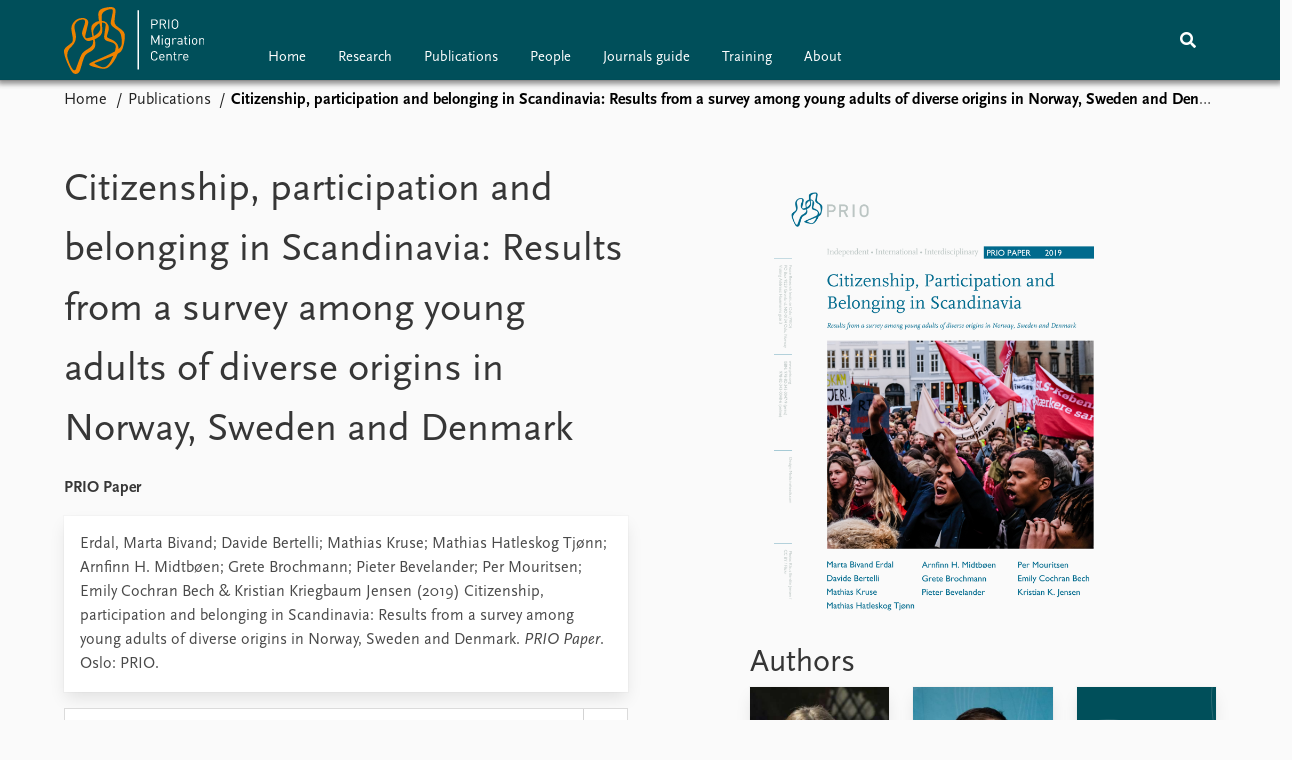

--- FILE ---
content_type: text/html; charset=utf-8
request_url: https://migration.prio.org/publications/178
body_size: 8468
content:
<!DOCTYPE html>

<html lang="en"><head><base href="/">
    <meta charset="utf-8">
    <meta name="viewport" content="width=device-width, initial-scale=1.0">

    
    <!--Blazor:{"type":"server","prerenderId":"86c3d500fb7e40939197691d53f3a5c4","key":{"locationHash":"77D12F14A8105320B1AAED6AE7E689DA0EC4483270A645E84079EAA0FFDF550D:5","formattedComponentKey":""},"sequence":0,"descriptor":"CfDJ8BN4badw/tFPqHhMBHXmLWBy4YvAh3dAja0vMOrt2AJxFAsrG\u002BqjfTRm6tPdWH0LzAan9fZBWs8DdR7LbVZiWYC6Ixyxu1sEZQcrunWq/i1CJ5bDxQ2tGLUvhW3rx1mz0CUZLq0WwqTE6XQHMQMQz9e2gp0XcpFxkzboaXPN2k2tgjt\u002BZ3LMdLaox7KwpKineThLYDSwn2ArdIIyGCL0Px8zb3b0Pp8AUqNwdpS7mbQTr0dhspD9YWCkqfkMBWpHax2zMkUAEwianshD2f2AF/Ok44JgtjnpB\u002B0Mch0lLqzB2GB4SbMt6jkQ2pLO67OKkwko5mzsbg27L1GhMceaFwTXqVDrnAWohZS/0th3\u002BTsiXUqNy9Z4nrBv5udCBwYI\u002BeDh5kakk/Y\u002BoTlgBWl/djCB62i0nSmMWEo81FhKb4FwdahjL2BcDZY4JUXXniwMNFhOpJg39pgbrMEpdAEOuB1pL3IxqKhUgL0HWMQVYk5tvFbVBof9esZIX03\u002B9P57VINj2bMBcufUYrT/z1rB2\u002BrCM4GoGYoBtLbq\u002BDLZ\u002B\u002Bud6DN4LCUlPGrdjhov9u\u002BtGkOLH3J8x6MyqtTrdddm8MQ="}--><title>Citizenship, participation and belonging in Scandinavia: Results from a survey among young adults of diverse origins in Norway, Sweden and Denmark &#x2013; PRIO Migration Centre</title>

    <meta property="twitter:site" content="@PRIOresearch">
    <meta property="twitter:title" content="Citizenship, participation and belonging in Scandinavia: Results from a survey among young adults of diverse origins in Norway, Sweden and Denmark &#x2013; PRIO Migration Centre" />
    <meta property="og:title" content="Citizenship, participation and belonging in Scandinavia: Results from a survey among young adults of diverse origins in Norway, Sweden and Denmark &#x2013; PRIO Migration Centre" />
    <meta property="og:type" content="website" /><meta name="description" content="PRIO Paper" />
        <meta property="twitter:description" content="PRIO Paper" />
        <meta property="og:description" content="PRIO Paper" /><meta property="og:url" content="https://migration.prio.org/publications/178" /><meta property="og:image" content="https://cdn.cloud.prio.org/images/Front.png?x=1000&amp;y=1000&amp;m=Scale" />
        <meta property="twitter:type" content="https://cdn.cloud.prio.org/images/Front.png?x=1000&amp;y=1000&amp;m=Scale" />
        <meta property="twitter:card" content="summary" /><meta property="og:image:width" content="741" /><meta property="og:image:height" content="1000" /><!-- JSONLD: Organization --><script type="application/ld+json">{"foundingDate":1959,"name":"Peace Research Institute Oslo (PRIO)","logo":"https://migration.prio.org/img/network/prio.png","description":"The Peace Research Institute Oslo (PRIO) is a private research institution in peace and conflict studies, based in Oslo, Norway, with around 100 employees. It was founded in 1959 by a group of Norwegian researchers led by Johan Galtung, who was also the institute\u0027s first director (1959\u20131969). It publishes the Journal of Peace Research, also founded by Johan Galtung.","legalName":"Peace Research Institute Oslo","founders":[{"name":"Johan Galtung","@type":"Person"}],"address":{"streetAddress":"Hausmanns gate 3","addressLocality":"Oslo","postalCode":"N-0186","addressRegion":"Oslo","addressCountry":"NO"},"contactPoint":{"telephone":"\u002B4722547700","email":"info@prio.org","@type":"ContactPoint"},"sameAs":["https://twitter.com/PRIOUpdates","https://plus.google.com/\u002BPrioOrg","https://www.facebook.com/PRIO.org"],"@context":"http://schema.org/","url":"https://migration.prio.org/","@id":"https://migration.prio.org/#Organization","@type":"Organization"}</script><!-- JSONLD: BreadcrumbList --><script type="application/ld+json">{"itemListElement":[{"item":"https://migration.prio.org/","name":"Home","position":1,"@type":"ListItem"},{"item":"https://migration.prio.org/publications","name":"Publications","position":2,"@type":"ListItem"}],"@context":"http://schema.org/","url":"https://migration.prio.org/publications/178","@id":"https://migration.prio.org/publications/178#BreadcrumbList","@type":"BreadcrumbList"}</script><!--Blazor:{"prerenderId":"86c3d500fb7e40939197691d53f3a5c4"}-->
    
    
    <link type="text/css" rel="stylesheet" href="/css/vendor.min.css?v=4.0.47.0" />
    <link type="text/css" rel="stylesheet" href="/css/migration.css?v=4.0.47.0" /><link rel="icon" type="image/png" sizes="16x16" href="/icon/favicon-16x16.png" /><link rel="icon" type="image/png" sizes="32x32" href="/icon/favicon-32x32.png" /><link rel="icon" type="image/png" sizes="96x96" href="/icon/favicon-96x96.png" /><link rel="icon" type="image/png" sizes="192x192" href="/icon/favicon-192x192.png" /><link rel="icon" type="image/png" sizes="194x194" href="/icon/favicon-194x194.png" /><link rel="apple-touch-icon" type="image/png" sizes="57x57" href="/icon/apple-touch-icon-57x57.png" /><link rel="apple-touch-icon" type="image/png" sizes="60x60" href="/icon/apple-touch-icon-60x60.png" /><link rel="apple-touch-icon" type="image/png" sizes="72x72" href="/icon/apple-touch-icon-72x72.png" /><link rel="apple-touch-icon" type="image/png" sizes="76x76" href="/icon/apple-touch-icon-76x76.png" /><link rel="apple-touch-icon" type="image/png" sizes="114x114" href="/icon/apple-touch-icon-114x114.png" /><link rel="apple-touch-icon" type="image/png" sizes="120x120" href="/icon/apple-touch-icon-120x120.png" /><link rel="apple-touch-icon" type="image/png" sizes="144x144" href="/icon/apple-touch-icon-144x144.png" /><link rel="apple-touch-icon" type="image/png" sizes="152x152" href="/icon/apple-touch-icon-152x152.png" /><link rel="apple-touch-icon" type="image/png" sizes="180x180" href="/icon/apple-touch-icon-180x180.png" /></head>
<body><div><!--Blazor:{"type":"server","prerenderId":"a7b682ce004e4bbebea6467153e20cce","key":{"locationHash":"6D2FB549918F78233114267399E57F23CA5F472AD75D1B7244EC509B7DDD2CF4:29","formattedComponentKey":""},"sequence":1,"descriptor":"CfDJ8BN4badw/tFPqHhMBHXmLWATkhjaBcnXn5zPIoDNxo/lTHUPumTPjnZiKFfPU\u002BpOHOmq3dW2lAteTx8KxXbjn4RDOyxv7wBg9P8xiHGEvza/Ayy62isaQU1moPCUyEaVCfPbdXz3zlkG8HpoUfvbgekbq0U2ym/oiO9w2qSG89NYaCKtGM0UZeio\u002B4I9M2lt1pmR3MbpaH5p7/L/G2NbkghDsSgqOdLD6ZY6DgIdYxJayYEp0uWsTt/3wsA7i8aD\u002BNgJNwIMBdkkcHh78hiM5EluEe7Y2NRKmypRDF7Wa3dNF62vwVk7hbpWiO5HQcezAvtnT46hSaac/DDhFRkRF9vJQsYLMglZjsHf4RciI/xxDRggLy/kGlVXGfOkPR0sYmno5V16ZyyjFne/l/DZmumoj4VdUfsOZO5IDKoMmJ0gPqsc3iY31jfNCel\u002BRW\u002Bh\u002BQumuDAOU/htlYxI9mVgRwHo92\u002BWTdrge9C4ZJSkMwLxl4a7lyC0KianCqmGhD0Q2rRP7Pq3NIl1wIIJcUEIlyw="}-->
	<div class="app-body"><div class="app-main"><header class="header "><nav class="navbar is-fixed-top" role="navigation" aria-label="main navigation"><div class="container is-widescreen"><div class="navbar-brand" style="align-items: center"><a href="/" aria-label="Home"><img src="/img/migration-logo.svg" alt="PRIO Migration Centre" style="height:67px;"></a></div>
            <div class="navbar-menu"><div class="navbar-start satellite-navbar is-hidden-touch"><a class="navbar-item" href="/">Home</a><a class="navbar-item" href="/research">Research</a><a class="navbar-item" href="/publications">Publications</a><a class="navbar-item" href="/people">People</a><a class="navbar-item" href="/journals">Journals guide</a><a class="navbar-item" href="/training">Training</a><a class="navbar-item" href="/about">About</a></div>
                <div class="navbar-end"><div class="navbar-item is-paddingless is-marginless"><script type="text/javascript" suppress-error="BL9992">
    window.setSearchFocus = function () {
        document.getElementById('prio-topnav-search').focus();
    };
</script>

<div class="field search-component has-addons prio-search-box ">
    <div class="control">
        <input id="prio-topnav-search" class="input" type="text" title="Search term" placeholder="Enter search query" />
    </div>
    <div class="control">
        <a class="button has-text-white is-primary" aria-label="Search">
            <i class="fas fa-search">
            </i>
        </a>
    </div>
</div></div><div class="navbar-item is-paddingless is-marginless is-hidden-desktop"><a role="button" __internal_preventDefault_onclick class="navbar-burger is-primary " aria-label="menu"><span></span>
                            <span></span>
                            <span></span></a></div></div></div></div></nav>

    <div class=" nav-menu"><section class="section"><div class="container is-widescreen"><div class="columns is-multiline is-mobile"><div class="column is-6-mobile"><div class="nav-item"><a class="nav-link" href="/">Home</a></div>
                            <ul class="sub-menu"><li class="nav-item"><a class="nav-link" href="/news">News</a></li><li class="nav-item"><a class="nav-link" href="/events">Events</a></li><li class="nav-item"><a class="nav-link" href="/subscribe">Subscribe</a></li><li class="nav-item"><a class="nav-link" href="/comments">Comments</a></li></ul></div><div class="column is-6-mobile"><div class="nav-item"><a class="nav-link" href="/research">Research</a></div>
                            <ul class="sub-menu"></ul></div><div class="column is-6-mobile"><div class="nav-item"><a class="nav-link" href="/publications">Publications</a></div>
                            <ul class="sub-menu"></ul></div><div class="column is-6-mobile"><div class="nav-item"><a class="nav-link" href="/people">People</a></div>
                            <ul class="sub-menu"></ul></div><div class="column is-6-mobile"><div class="nav-item"><a class="nav-link" href="/journals">Journals guide</a></div>
                            <ul class="sub-menu"></ul></div><div class="column is-6-mobile"><div class="nav-item"><a class="nav-link" href="/training">Training</a></div>
                            <ul class="sub-menu"></ul></div><div class="column is-6-mobile"><div class="nav-item"><a class="nav-link" href="/about">About</a></div>
                            <ul class="sub-menu"><li class="nav-item"><a class="nav-link" href="/about/vacancies">Vacancies</a></li><li class="nav-item"><a class="nav-link" href="/about/contact">Contact</a></li></ul></div></div></div></section></div></header>
                <div class="container is-widescreen">
    <nav class="breadcrumb">
        <ul>
                <li><a href="/" class="active" aria-current="page">Home</a></li>
            
                <li><a href="/publications" class="active" aria-current="page">Publications</a></li>
            
                <li class="is-active"><a __internal_preventDefault_onclick disabled="disabled" href="#" aria-current="page">Citizenship, participation and belonging in Scandinavia: Results from a survey among young adults of diverse origins in Norway, Sweden and Denmark</a></li>
            </ul>
    </nav>
</div>

<section class="section"><div class="container is-widescreen"><div class="columns is-justify-content-space-between"><div class="column is-6"><div><h1>Citizenship, participation and belonging in Scandinavia: Results from a survey among young adults of diverse origins in Norway, Sweden and Denmark</h1>
                <p><strong>PRIO Paper</strong></p></div>
            <div class="card publication-contributors margin-1"><div><div class="content"><p>Erdal, Marta Bivand; Davide Bertelli; Mathias Kruse; Mathias Hatleskog Tjønn; Arnfinn H. Midtbøen; Grete Brochmann; Pieter Bevelander; Per Mouritsen; Emily Cochran Bech &amp; Kristian Kriegbaum Jensen (2019) Citizenship, participation and belonging in Scandinavia: Results from a survey among young adults of diverse origins in Norway, Sweden and Denmark. <em>PRIO Paper</em>. Oslo: PRIO.</p>
</div></div></div>

            <div>    <a class="download-button" title="Download Final publication" href="https://cdn.cloud.prio.org/files/e578ace9-ba8f-433e-96df-d7030d96dc7f/Erdal et al - Citizenship Participation and Belonging in Scandinavia - PRIO Paper 2019.pdf?inline=true" target="self">
        <div class="description">

                <span>Download Final publication</span>

        </div>

        <div class="download-addons is-marginless">
            <span class="download-filetype">.pdf</span>


        
    
        </div>
    </a>
</div><article class="content mt-5"><div><div class="content"><p>While immigration and integration are heated topics in public debate across Scandinavia, and citizenship and naturalisation policies have increasingly come into the limelight, we know very little about how people actually conceive of citizenship and its importance. The purpose of this 2018 survey is to uncover the ways in which inhabitants of Norway, Denmark and Sweden experience, perceive and reflect upon the citizenship institution. The three countries are frequently compared with one another, but they have developed strikingly different approaches to immigration, integration and citizenship over the past two decades. Based on existing knowledge about immigration, integration and citizenship in Scandinavia, we would expect these differences to be reflected in the experiences, values and perceptions found among populations. However, the striking and overarching finding from this Scandinavian survey among young adults on the issues of citizenship, participation and belonging is the high degree of similarity found, across the three Scandinavian countries, and between groups (native majorities, immigrants and descendants of immigrants).</p>
</div></div></article>

            <div class="is-hidden">

    <div class="tabs-container">
        <div class="tabs">
            <ul>
            </ul>
        </div>

        <div class="tab-container">
            

                    

                    

                    
        </div>
    </div>
</div></div>

        <div class="column is-5 is-right"><div class="publication-cover"><figure class="image article-image article-image-portrait unknown">    <img src="https://cdn.cloud.prio.org/images/Front.png?x=600&amp;y=1200&amp;m=Scale&amp;hp=Center&amp;vp=Center&amp;ho=0&amp;vo=0&amp;" alt="Front cover of publication." />

</figure></div><div class="authors"><h2>Authors</h2>
                    <div class="columns is-multiline is-mobile"><div class="column is-6-mobile is-6-tablet is-4-desktop"><a href="/people/1"><div class="card vertical-business-card business-card-top-right"><figure>    <img src="https://cdn.cloud.prio.org/images/f8938dae94f549da820001a2ab071904.jpg?x=400&amp;y=600&amp;m=Cover&amp;" alt="Marta Bivand Erdal" />

</figure><div class="background"></div>
                                        <div class="card-content-padding"><h5>Marta Bivand Erdal</h5>
                                            <p>Research Professor  in Migration Studies</p></div></div></a></div><div class="column is-6-mobile is-6-tablet is-4-desktop"><a href="/people/4"><div class="card vertical-business-card business-card-bottom-right"><figure>    <img src="https://cdn.cloud.prio.org/images/Davide Bertelli.jpg?x=400&amp;y=600&amp;m=Cover&amp;" alt="Davide Bertelli" />

</figure><div class="background"></div>
                                        <div class="card-content-padding"><h5>Davide Bertelli</h5>
                                            <p></p></div></div></a></div><div class="column is-6-mobile is-6-tablet is-4-desktop"><a href="/people/165"><div class="card vertical-business-card business-card-top-right"><figure class="no-image"></figure><div class="background"></div>
                                        <div class="card-content-padding"><h5>Mathias Kruse</h5>
                                            <p></p></div></div></a></div><div class="column is-6-mobile is-6-tablet is-4-desktop"><a href="/people/18"><div class="card vertical-business-card business-card-bottom-left"><figure>    <img src="https://cdn.cloud.prio.org/images/Mathias Hatleskog Tj&#xF8;nn.jpg?x=400&amp;y=600&amp;m=Cover&amp;" alt="Mathias Hatleskog Tj&#xF8;nn" />

</figure><div class="background"></div>
                                        <div class="card-content-padding"><h5>Mathias Hatleskog Tj&#xF8;nn</h5>
                                            <p></p></div></div></a></div><div class="column is-6-mobile is-6-tablet is-4-desktop"><a href="/people/142"><div class="card vertical-business-card business-card-bottom-right"><figure>    <img src="https://cdn.cloud.prio.org/images/Arnfinn Midtb&#xF8;en.jpg?x=400&amp;y=600&amp;m=Cover&amp;" alt="Arnfinn H. Midtb&#xF8;en" />

</figure><div class="background"></div>
                                        <div class="card-content-padding"><h5>Arnfinn H. Midtb&#xF8;en</h5>
                                            <p>Member of the PRIO Board</p></div></div></a></div><div class="column is-6-mobile is-6-tablet is-4-desktop"><a href="/people/81"><div class="card vertical-business-card business-card-top-left"><figure>    <img src="https://cdn.cloud.prio.org/images/270a74c9ac8242298165dca8a7edbd56.jpg?x=400&amp;y=600&amp;m=Cover&amp;" alt="Grete Brochmann" />

</figure><div class="background"></div>
                                        <div class="card-content-padding"><h5>Grete Brochmann</h5>
                                            <p></p></div></div></a></div><div class="column is-6-mobile is-6-tablet is-4-desktop"><a href="/people/168"><div class="card vertical-business-card business-card-top-right"><figure>    <img src="https://cdn.cloud.prio.org/images/Pieter Bevelander.jpg?x=400&amp;y=600&amp;m=Cover&amp;" alt="Pieter Bevelander" />

</figure><div class="background"></div>
                                        <div class="card-content-padding"><h5>Pieter Bevelander</h5>
                                            <p></p></div></div></a></div><div class="column is-6-mobile is-6-tablet is-4-desktop"><a href="/people/167"><div class="card vertical-business-card business-card-bottom-right"><figure>    <img src="https://cdn.cloud.prio.org/images/Per Mouritsen.jpg?x=400&amp;y=600&amp;m=Cover&amp;" alt="Per Mouritsen" />

</figure><div class="background"></div>
                                        <div class="card-content-padding"><h5>Per Mouritsen</h5>
                                            <p></p></div></div></a></div><div class="column is-6-mobile is-6-tablet is-4-desktop"><a href="/people/166"><div class="card vertical-business-card business-card-bottom-right"><figure class="no-image"></figure><div class="background"></div>
                                        <div class="card-content-padding"><h5>Emily Cochran Bech</h5>
                                            <p></p></div></div></a></div><div class="column is-6-mobile is-6-tablet is-4-desktop"><a href="/people/169"><div class="card vertical-business-card business-card-top-right"><figure class="no-image"></figure><div class="background"></div>
                                        <div class="card-content-padding"><h5>Kristian Kriegbaum Jensen</h5>
                                            <p></p></div></div></a></div></div></div></div></div></div></section></div>
            <div class="app-footer"><div class=" columns network-links"><div class="column is-full"><a href="https://www.prio.org" aria-label="PRIO website" b-i0f2o3q1qe>
    <img src="/_content/PRIO.Public.Web.Components.Elements.Network/img/prio.png" alt="PRIO logo" b-i0f2o3q1qe>
</a>
<a href="https://cyprus.prio.org" aria-label="PRIO Cyprus Centre website" b-i0f2o3q1qe>
    <img src="/_content/PRIO.Public.Web.Components.Elements.Network/img/cyprus.png" alt="PRIO Cyprus Centre logo" b-i0f2o3q1qe>
</a>
<a href="https://gps.prio.org" aria-label="PRIO Centre on Gender, Peace and Security website" b-i0f2o3q1qe>
    <img src="/_content/PRIO.Public.Web.Components.Elements.Network/img/gps.png" alt="PRIO Centre on Gender, Peace and Security logo" b-i0f2o3q1qe>
</a>
<a href="https://mideast.prio.org" aria-label="PRIO Middle East Centre website" b-i0f2o3q1qe>
    <img src="/_content/PRIO.Public.Web.Components.Elements.Network/img/mideast.png" alt="PRIO Middle East Centre logo" b-i0f2o3q1qe>
</a>
<a href="https://ccc.prio.org" aria-label="PRIO Centre on Culture, Conflict and Coexistence website" b-i0f2o3q1qe>
    <img src="/_content/PRIO.Public.Web.Components.Elements.Network/img/ccc.png" alt="PRIO Centre on Culture, Conflict and Coexistence logo" b-i0f2o3q1qe>
</a>
<a href="https://migration.prio.org" aria-label="PRIO Migration Centre website" b-i0f2o3q1qe>
    <img src="/_content/PRIO.Public.Web.Components.Elements.Network/img/migration.png" alt="PRIO Migration Centre logo" b-i0f2o3q1qe>
</a></div></div>
<footer class="footer"><div class="container is-widescreen"><div class="columns is-multiline"><div class="column is-full-touch is-half"><h3 class="is-primary">Independent – International – Interdisciplinary</h3>
                <p>The Peace Research Institute Oslo (PRIO) conducts research on the conditions for peaceful relations between states, groups and people.</p></div>
            <div class="column is-half-tablet is-one-quarter"><h4 class="is-primary"><a href="/about">About the PMC</a></h4>
                    <ul class="nav-menu"><li class="nav-item"><a class="nav-link" href="/about/vacancies">Vacancies</a></li><li class="nav-item"><a class="nav-link" href="/about/contact">Contact</a></li></ul></div>

            <div class="column is-half-tablet is-one-quarter"><div><a href="https://twitter.com/PRIOresearch" target="_blank"><img class="icon" alt="Twitter logo" src="../img/twitter-icon.svg">Tweets by PRIOresearch
                    </a>
                    <a href="https://www.facebook.com/PRIO.org" target="_blank"><img class="icon" alt="Facebook logo" src="../img/facebook-icon.svg">PRIO.org on Facebook
                    </a>
                    <a href="https://www.instagram.com/prioresearch" target="_blank"><img class="icon" alt="Instagram logo" src="../img/instagram-icon.svg">PRIOresearch on Instagram
                    </a></div>
                <div class="margin-top-1"><p><a>Click here to log in</a></p><a href="https://www.prio.org/about/privacy">Privacy Policy</a><p>© 2025 PRIO.org</p></div></div></div></div></footer></div></div>


    <!--Blazor:{"prerenderId":"a7b682ce004e4bbebea6467153e20cce"}--></div>

    <div id="blazor-error-ui"><environment include="Staging,Production">
            An error has occurred. This application may no longer respond until reloaded.
        </environment>
        <environment include="Development">
            An unhandled exception has occurred. See browser dev tools for details.
        </environment>
        <a href class="reload">Reload</a>
        <a class="dismiss">🗙</a></div>

    <script src="_framework/blazor.web.js"></script></body></html><!--Blazor-Server-Component-State:CfDJ8BN4badw/tFPqHhMBHXmLWDDGMKat9BTJc3vBZ2YKl+WhSWTjHwH0y5xmUvkHULutheOOTy0rXddy8Bq4Q2rLE0Sb4pUwd5XR8FFCPMgjgqhs3cwS82N71lO85NWMas2Xpg0GVhZIkVsCzT0MZiCdm8t9GYr+ammcHdSUm2vc/Jf7NhI76uAYf0qdXL8pmbhfcEUROcY2hRHekmQ80TpIHK7n22uZhP6zu5XAhnhqrku/R2Qzh046UQDOpK3xlhoJa+Z4U76Ai5WmASPf3q/vNJJnWLEiR7LYLlsRBOp5OC1j7JWMJMM3vVj3RzvP3/hN7yXENZ2E2iaKofgYpKMplxrOaMlSeo9eurpCl4/zJlhtg9Z+qnV/nf29qswY/Y0GUOC8aQD8B8xj1yY6iVGdh39mebWt8oaZwVCpIIz4NXqgWB/+n2c3s0aJ53tovFKrnbFWIfo+Smv5dGL8lKtMuYfV9Nr+IMEQwsS5Vy60LDp3G7M4xrJgscumbqFzxNkmjHBoVsVL/DDFjGfk86MAP8qqeY3s8IYtyXCj3WEj4N0--><!--Blazor-WebAssembly-Component-State:[base64]-->

--- FILE ---
content_type: image/svg+xml
request_url: https://migration.prio.org/img/prio-wire.svg
body_size: 11413
content:
<?xml version="1.0" encoding="utf-8"?>
<!-- Generator: Adobe Illustrator 24.3.0, SVG Export Plug-In . SVG Version: 6.00 Build 0)  -->
<svg version="1.1" id="Layer_1" xmlns="http://www.w3.org/2000/svg" xmlns:xlink="http://www.w3.org/1999/xlink" x="0px" y="0px"
	 viewBox="0 0 603.78 841.89" style="enable-background:new 0 0 603.78 841.89;" xml:space="preserve">
<style type="text/css">
	.st0{fill:none;stroke:#A1B3B6;stroke-width:0.3175;}
	.st1{fill:#FFFFFF;}
</style>
<g>
	<g>
		<g>
			<g>
				<path class="st0" d="M298.29,386.12c5,49.69-25.15,58.81-58.87,82.06c-30.51,21.02-32.95,31.7-43.61,54.79
					c-1.83,3.96-25.53,66.79-34.05,92.32c-8.51,25.53-22.91,11.46-30.77,0.98c-7.86-10.47-22.53-37.8-35.63-80.04
					c-15.39-51.39,11.13-78.9,19.64-88.06c8.51-9.16,31.29-29.13,39.98-55.05c9.19-27.38,5.61-47.58,2.29-64.17
					c-1.49-7.45-9.54-38.14-8.29-55.45c1.31-18,16.18-39.75,37.65-48.13c18.92-7.37,41.9-9.16,45.5,3.93c0,0,3.61,9.82-1.96,28.48
					c-5.56,18.66-21.61,58.93-20.96,75.3c0.66,16.37,16.16,41.75,29.47,51.73c18.34,13.75,28.01,8.62,44.53,4.25
					c4.05-1.07,9.1-2.66,14.72-4.74c-0.82-4.3-3-15.84-5.39-28.95c-21.81,9.11-41.27,12.26-44.77,12.48
					c-5.24,0.33-17.75-2.79-12.18-26.04c6.23-26.04,14.73-63.65,18.59-78.31c4.38-16.62,12.25-45.28-22.79-56.39
					c-14.71-4.66-43.96-3.11-64.82,9.16c-27.83,16.37-48.15,49.1-43.58,85.07c0.89,7.04,4.34,29.35,7.29,43.42
					c2.38,11.39,6.86,34.91,0.77,50.19c-2.99,7.5-9.58,12.04-11.79,13.85C97.45,426.65,70.6,442.95,64,461.35
					c-3.12,8.69-3.12,20.48,4.19,49.64c13.17,52.55,45.64,109.93,49.55,116.69c29.98,51.78,66.96,26.97,75.65-2.34
					c14.27-48.15,22.01-74.92,24.61-81.98c6.25-17.04,9.96-27.17,13.21-32.25c13.25-20.7,32.74-27.6,44.31-34.53
					c8.66-5.19,30.38-17.2,36.44-39.62c6.09-22.54,0.97-43.25-2-57.47c-4.17,1.83-8.22,3.46-12.01,4.86
					C298.17,385.49,298.29,386.12,298.29,386.12z M502.65,457.5c0.05-12.98-2.52-24.41-7.29-34.16
					c-15.95-32.62-60.88-47.37-73.32-53.26c-20.64-9.78-10.8-19.65-1.96-54.67c2.43-9.62,7.8-29.24,0.98-47.47
					c-7.5-20.06-22.67-34.6-45.75-37.16c-1.85-0.21-4.31-0.37-7.23-0.42c0.16,4.24,0.33,8.56,0.52,12.88
					c16.35-0.47,31.33,5.63,30.1,18.57c-1.4,14.79-12.27,86.16-12.59,90.09c-0.22,2.58-2.36,17.89,9.63,29.97
					c6.29,6.33,20.27,10.35,32.59,13.78c32.44,9.03,40.07,13.67,47.25,25.38c6.88,11.2,3.48,33.18-4.01,56.88
					c10.04-5.75,18.83-11.3,25.78-16.48C499.11,460.1,500.89,458.81,502.65,457.5z M551.57,335.76
					c-3.47-24.24-26.43-38.07-47.04-52.8c-19.21-13.74-36.32-28.29-34.86-52.03c1.85-30.18,5.24-48.56,7.22-69.35
					c1.54-16.24,2.2-26.4-7.15-35.97c-7.26-7.44-21.61-11.69-42.88-9.17c-57.95,6.88-86.23,18.99-87.41,55.66
					c-0.56,17.48,2.58,40.14,6.22,60.01c8.56-1.47,16.45-1.85,22.41-1.75c-0.53-14.15-0.84-27.29-0.71-35.43
					c0.11-6.55-2.29-26.52,23.57-42.89c25.87-16.37,49.11-17.35,55.33-16.04c6.22,1.31,11.46,3.28,10.8,15.06
					c-0.65,11.78-14.35,72.96-15.38,81.51c-2.29,18.99-7.26,29.43,29.46,55.98c21.28,15.39,44.62,24.14,51.72,58.93
					c16.18,79.22-0.93,95.65-20.23,110.01c-0.04,10.79-1.9,22.66-5.83,35.55c20.99-11.26,32.81-23.68,39.71-46.29
					C547.54,410.8,555.65,364.25,551.57,335.76z M355.31,277.53c2.58,14.83,1.01,35.87-30.26,59.57
					c-6.75,5.11-13.95,9.44-21.16,13.08c2.73,14.48,5.44,26.21,5.44,26.21c0.19,0.99,0.4,2.02,0.62,3.09
					c23.63-10.4,51.25-27.58,58.53-49.76c3.83-11.66,3.49-29.57,2.4-44.89c-0.72-10.07-1.58-25.72-2.28-41.59
					c-6.78,0.19-13.8,1.52-19.99,3.96C351.89,263.11,354.88,275.11,355.31,277.53z M301.15,334.48
					c-1.63-10.29-5.49-22.18,1.97-38.64c7.49-16.54,26.45-37.43,37.98-44.85c2.29-1.48,4.83-2.74,7.52-3.8
					c-0.98-4.73-1.98-9.81-2.94-15.09c-28.12,4.84-63.45,21.49-61.45,71.85c0.24,6.01,4.55,30.68,8.34,51.43
					c3.73-1.56,7.53-3.29,11.33-5.21C302.94,345.15,301.99,339.8,301.15,334.48z M432.11,564.31
					c-15.39,23.57-35.69,44.52-63.19,36.99c-12.63-3.46-26.67-9.91-38.1-16.04c-13.46-7.22-23.88-12.74-22.86-14.85
					c1.41-2.94,4.22-3.57,9.01-5.41c3.82-1.47,43.36-15.4,83.07-31.8c23.59-9.75,43.31-17.21,59.8-23.75
					c4.35-10.34,8.45-21.11,11.75-31.55c-28.34,16.24-66.71,34.1-102.33,49.84c-17.38,7.68-65.41,28.43-84.54,38.01
					c-35.43,17.73-7.36,26.3,4.75,31.21c7.49,3.04,47.66,13.26,62.86,16.37c43.22,8.84,70.9,6.67,114.26-58.93
					c14.82-22.42,24.65-42.92,30.26-61.35c-10.07,5.4-22.24,10.54-37,16.4C449.83,533.18,438.45,554.58,432.11,564.31z"/>
			</g>
		</g>
	</g>
	<path class="st0" d="M458.71,137.06c-10.35-11.21-32.98-5.34-46.64-1.42c-20.39,5.85-37.25,15.35-45.15,27.39
		c-4.96,7.56-6.96,21.9-5.33,54.28c1.18,23.5,5.44,64.39,5.45,64.46c0.88,11.25,2.13,34.6-7.38,50.83
		c-2.42,4.14-5.73,7.98-9.66,11.62c-8.55,7.94-21.81,18.27-36.76,25.7c-18.71,9.31-39.44,17.04-53.1,16.98
		c-12.2-0.06-24.49-9.48-29.93-15.68c-6.72-7.66-14.23-24.17-14.7-35.97c-0.19-4.63,0.76-8.89,1.89-13.38
		c2.67-10.56,5.61-19.98,8.04-28.29c4.41-15.05,7.85-26.38,9.89-33.69c3-10.75,5.53-21.67,3.07-30.11
		c-1.73-5.96-10.12-13.91-24.77-13.88c-9.92,0.02-22.01,2.27-33.2,7.68c-11.57,5.59-22.15,14.58-29.18,26.74
		c-10.15,17.56-9.65,31.39-7.59,46.3c3.41,24.67,13.48,53.48,8.99,80.67c-1.85,11.19-4.88,20.95-9.66,29.11
		c-7.25,12.37-17.7,21.99-27.75,31.65c-9.96,9.57-19.59,19.11-25.74,31.62c-7.36,14.97-6.25,37.42-2.21,54.3
		c4.3,17.99,13.65,44.49,25.67,68.94c9.5,19.31,18.4,31.86,26.27,38.67c20.73,17.93,31.01-15.13,32.76-20.09
		c2.01-5.71,9.61-29.32,18.79-54.98c9.32-26.04,20.29-54.17,31.88-66.83c8.3-9.08,21.56-17.18,35.32-25.68
		c8.79-5.43,17.93-10.92,25.34-17.82c7.47-6.95,13.18-15.31,16.52-25.23c2.41-7.14,4.2-19.74,1.57-35.25
		c-1.7-10.05-3.61-18.63-4.98-26.2c-2.67-14.69-4.73-25.27-6.01-33.85c-2.39-15.99-3.53-31.08,2.66-47.77
		c3.37-9.09,9.43-17.78,17.91-24.68c8.01-6.53,14.55-10.47,25.34-14.41c9.66-3.53,20.29-5.19,31.13-5.19
		c9.45,0,21.15,1.58,29.66,7.7c16.71,12.03,22.01,31.6,19.71,51.2c-1.62,13.77-5.18,29.17-8.75,41.49
		c-4.44,15.33-5.79,24.35-2.41,30.05c5.32,8.99,14.34,12.09,27.28,17.14c20.54,8.01,37.25,16.19,47.58,27.59
		c8.23,9.08,16.79,24.29,15.78,48.05c-0.22,5.18-0.82,14.65-4.5,27.84c-2.14,7.66-4.79,15.38-7.99,23.07
		c-9.79,23.54-23.78,46.45-35.8,63.07c-5.83,8.07-11.74,14.36-16.07,18.91c-2.58,2.71-5.16,5.17-7.65,7.4
		c-11.7,10.45-22.91,15.73-38.14,16.26c-4.92,0.17-10.26-0.15-16.15-0.95c-7.49-1.02-27.5-5.99-46.98-11.98
		c-24.68-7.58-44.09-16-45.32-20.52c-1.98-7.34,24.98-19.26,35.57-23.8c14.99-6.42,37.59-15.73,61.97-26.46
		c19.53-8.59,40.42-17.67,59.53-26.71c27.54-13.02,38.9-19.11,50.41-25.68c14.02-8,28.27-17.44,37.26-32.58
		c8.87-14.94,11.12-26.9,11.58-48.95c0.6-29.05-4.05-52.73-5.91-58.73c-5.97-19.2-17.69-28.06-35.37-40.9
		c-0.89-0.65-19.34-12.27-31.86-24.58c-10.71-10.54-13.19-16.83-13.19-29.38c0-4.96,0.84-9.34,1.31-12.4
		c0.88-5.69,2.07-12.2,3.28-18.92c2.66-14.85,5.5-30.49,7.45-41.08C462.99,152.18,463.32,142.05,458.71,137.06z"/>
	<path class="st0" d="M463.85,135.31c-11.61-16-40.52-7.91-53.05-5.1c-22.62,5.06-41.73,14.17-50.59,27.29
		c-6.29,9.31-6.87,28.28-4.7,60.27c0.97,14.34,6.88,54.38,7.76,64.31c1.13,12.77,0.35,31.91-9.6,46.96c-2.26,3.41-5.2,6.5-8.45,9.52
		c-8.4,7.8-20.97,17.68-35.26,24.8c-17.28,8.62-36.52,15.93-50.4,16.56c-3.23,0.15-16.41-0.13-26.68-10.97
		c-5.66-5.97-10.57-18.85-11.04-28.92c-0.25-5.53,0.94-10.51,2.18-15.42c2.84-11.23,5.95-21.46,8.4-30.42
		c5.19-18.96,8.12-29.47,9.12-32.78c2.5-8.25,5.57-20.93,3.06-31.11c-2.25-9.14-14.84-17.88-30.97-18.05
		c-10.8-0.11-23.29,2.05-34.93,7.52c-12.3,5.77-23.77,14.99-31.8,27.94c-10.73,17.28-11.94,33.07-10.39,48.35
		c2.66,26.23,15.64,59.8,9.35,87.72c-1.71,7.56-4.06,14.44-7.54,20.27c-7.06,11.81-17.96,20.5-28.73,29.51
		c-10.86,9.08-21.59,18.49-27.98,32.05c-4.47,9.48-7.57,28.42,0.74,59.06c5.46,20.14,15.68,46.45,26.82,69.86
		c4.85,10.19,19.28,34.17,26.59,41.03c18.32,17.19,36.21,6.29,43.65-20.82c5.91-21.54,12.82-39.88,18.37-55.9
		c12.43-35.86,22.73-58.48,32.88-67.98c8.67-8.12,19.68-14.81,31.04-21.45c9.46-5.52,18.93-11.34,26.64-18.8
		c7.61-7.37,13.5-16.33,16.33-28.27c2.1-8.84,2.74-19.17,0.63-31.85c-0.29-1.74-0.43-3.52-0.76-5.32
		c-1.51-8.28-3.31-17.2-5.15-26.29c-1.1-5.44-2.05-10.93-3.05-16.39c-1.08-5.88-2.18-11.73-2.86-17.41
		c-1.63-13.74-2.57-29,4.91-44.74c3.85-8.12,9.55-16.12,17.05-22.99c6.96-6.38,12.98-10.7,22.83-14.66
		c8.59-3.46,18.47-5.64,29.42-5.85c8.87-0.17,20.06,1.47,27.87,6.95c13.43,9.42,17.35,27.78,14.05,47.51
		c-2.01,11.99-4.85,28.07-7.87,41.63c-4.05,18.22-5.65,27.34-1.59,33.91c6.59,10.68,15.41,13.48,30.76,19.42
		c19.69,7.62,33.31,10.8,46.8,25.01c8.33,8.77,14.77,22.3,12.25,45c-0.82,7.39-2.13,16.19-4.85,25.69
		c-2.22,7.78-5.1,15.74-8.27,23.72c-9.16,23.07-22.52,45.6-33.64,62.08c-5.19,7.69-10.29,13.88-14.49,18.18
		c-2.7,2.76-5.23,5.31-7.7,7.64c-10.43,9.82-19.69,15.58-35.11,16.18c-5.05,0.2-10.76-0.16-17.39-1.11
		c-7.42-1.06-25.54-7.15-42.65-13.7c-18.57-7.12-37.44-14.03-38.02-18.29c-0.75-5.57,18.75-14.34,26.76-17.68
		c14.12-5.89,37.23-14.93,62.4-25.56c15.22-6.43,37.24-15.92,59.81-25.76c28.72-12.53,39.78-18.02,51.28-24.61
		c15.58-8.94,29.29-17.24,38.68-36.55c6.98-14.34,10.71-27.06,12.01-50.38c1.66-29.89-1.03-54.7-3.31-61.49
		c-6.06-18.05-20.31-29.74-38.79-42.88c-9.71-6.91-21.03-14.58-29.66-23.88c-7.54-8.12-11.89-14.48-11.89-26.05
		c0-3.73,0.33-7.77,0.82-11.97c0.69-5.89,1.71-12.11,2.6-18.23c2.52-17.22,5.65-33.88,6.64-41.42
		C468.05,148.35,467.69,140.61,463.85,135.31z"/>
	<path class="st0" d="M462.89,230.09c0.44-6.4,1.45-12.6,2.03-17.81c2.22-20.04,5.52-40.94,5.61-41.65
		c1.8-14.23,3.6-29.32-1.31-37.27c-12.69-20.51-53.88-9.81-59.64-8.76c-24.97,4.53-46.93,14.57-56.14,27.38
		c-5.81,8.08-8.74,28.33-3.98,66.26c3.03,24.12,8.77,49.11,10.17,64.09c1.62,17.26-2.97,29.65-11.96,43.03
		c-4.5,6.69-9.38,10.63-12.01,12.59c-8.71,6.46-18.43,13.62-28.9,18.93c-16.74,8.49-34.33,14.82-47.68,16.09
		c-2.31,0.22-17.37,1.62-23.55-6.38c-4.78-6.17-7.04-13.49-7.34-21.81c-0.29-8.23,2.39-15.69,4.02-22.13
		c3.35-13.28,5.88-22.63,7.26-27.88c5.04-19.11,8.69-32.46,9.59-36.54c1.2-5.39,4.63-16.9,1.81-27.45
		c-4.25-15.93-22.71-21.91-37.27-22.21c-11.64-0.24-24.71,1.91-36.76,7.33c-13.28,5.97-25.52,15.77-34.36,29.27
		c-11.01,16.79-14.09,34.72-13.05,50.31c1.78,26.69,15.09,62.13,10,89.14c-1.17,6.2-2.75,12.1-5.76,17.02
		c-6.42,10.5-17.9,18.68-29.71,27.6c-11.54,8.71-23.4,18.11-30.19,32.28c-6.22,13-3.85,39.09,3.69,63.91
		c6.36,20.91,16.64,46.76,28.04,70.63c8.14,17.03,22.81,39.17,26.82,43.33c21.11,21.89,46.72,9.25,54.88-22.03
		c5.79-22.19,12.23-40.56,17.42-56.3c12.28-37.26,21.96-57.97,31.01-66.39c7.37-6.85,18.16-13.11,29.61-19.76
		c9.77-5.67,20.12-11.64,28.19-19.86c7.85-7.98,13.53-18.12,15.97-30.97c1.53-8.04,2.05-17.21,0.16-27.95
		c-0.71-4.04-1.22-7.9-1.88-11.56c-1.82-10.08-3.87-18.7-5.3-26.31c-2.77-14.7-4.99-25.27-6.01-33.77
		c-1.86-15.63-0.42-26.72,7.35-41.84c3.5-6.81,9-14.14,15.97-21.08c5.7-5.68,12.4-11.3,20.56-15.11c7.99-3.73,17.19-6.24,27.52-6.4
		c5.91-0.09,17.31,0.18,26.15,6.22c7.1,4.85,13.76,13.09,8.36,43.99c-1.97,11.3-4.51,27.41-6.91,41.52
		c-3.52,20.67-5.36,29.5-0.76,37.85c6.83,12.38,19.34,15.98,34.52,20.9c23.67,7.66,34.91,11.34,45.78,23.11
		c7.92,8.56,12.12,20.79,8.77,42.19c-0.97,6.19-5,23.08-5.28,24.06c-2.24,7.83-5.32,15.74-8.46,23.65
		c-5.71,14.44-16.24,37.47-31.53,61.21c-5.19,8.06-10.26,14.59-14.44,19.06c-2.16,2.31-4.29,4.37-6.31,6.32
		c-10.24,9.9-19.13,15.27-32.08,16.03c-5.11,0.3-10.84-0.11-17.51-1.22c-8.69-1.45-25.2-7.83-40.03-14.45
		c-15.03-6.71-30.24-12.96-30.18-16.98c0.07-4.73,13.24-9.64,17.96-11.53c12.67-5.08,36.41-14.15,62.92-24.72
		c26.99-10.77,47.95-19.76,60.01-24.92c30.21-12.92,39.54-16.97,52.23-23.52c22.01-11.37,31.67-22.18,40.03-40.46
		c5.21-11.38,10.92-32.66,12.52-51.88c2.61-31.44,2.06-54.18-0.66-64.32c-4.51-16.82-23.46-31.05-42.34-44.9
		c-8.57-6.29-20.22-15.55-27.43-23.2c-3.68-3.9-10.43-13.21-10.43-22.64C462.7,237.71,462.64,233.85,462.89,230.09z"/>
</g>
<rect class="st1" width="21" height="20"/>
</svg>


--- FILE ---
content_type: image/svg+xml
request_url: https://migration.prio.org/img/migration-logo.svg
body_size: 7942
content:
<svg xmlns="http://www.w3.org/2000/svg" width="328.71" height="157.766" viewBox="0 0 328.71 157.766">
  <g id="_23logo" data-name="23logo" transform="translate(-0.164 0.027)">
    <path id="Path_313" data-name="Path 313" d="M142.3,64.161c-1.017-7.027-7.674-11.095-13.683-15.44-5.64-3.976-10.632-8.228-10.17-15.163.555-8.783,1.572-14.146,2.126-20.248.462-4.715.647-7.674-2.126-10.447C116.32.738,112.16-.557,105.965.183,89.046,2.217,80.818,5.73,80.448,16.455a81.415,81.415,0,0,0,1.664,16.457c0,.092-.092.092-.092.185A21.885,21.885,0,0,0,73.7,36.055c-7.119,4.438-9.985,6.564-9.523,18.121.092,1.849,1.387,9.523,2.589,15.717A54.734,54.734,0,0,1,53.821,73.5c-1.572.092-5.177-.832-3.513-7.581,1.849-7.581,4.253-18.583,5.455-22.836,1.294-4.808,3.606-13.221-6.657-16.457-4.253-1.387-12.851-.925-18.861,2.681-8.136,4.808-14.053,14.33-12.666,24.778.277,2.034,1.294,8.6,2.126,12.666s2.866,13.5-1.664,17.474C11.569,90.049,2.878,94.486.752,100.311c-.925,2.5-.925,6.01,1.2,14.515,3.236,13.036,13.313,32.082,14.423,34.023,8.783,15.07,19.138,8.228,21.634-.37,4.16-14.053,6.379-21.819,7.211-23.946,1.849-4.993,2.866-7.951,3.883-9.43,3.883-6.01,9.523-8.044,12.944-10.078,2.5-1.479,8.876-4.993,10.632-11.557,1.849-7.027.092-13.406-.74-17.566h-.092v0c6.749-2.774,14.793-7.766,16.919-14.238,1.109-3.421,1.017-8.6.74-13.129-.185-2.866-.462-7.3-.647-11.834h-.277c.092-.092.185-.185.277-.185V36.7a15.246,15.246,0,0,1,4.345.462c1.572.277,5.177,1.109,4.623,5.362s-3.606,25.148-3.7,26.257A10.847,10.847,0,0,0,96.9,77.567c1.849,1.849,5.917,3.051,9.523,3.976,9.43,2.589,11.649,3.976,13.776,7.4,1.942,3.143,1.109,9.061-.832,15.532-8.321,4.808-19.785,10.17-30.418,14.885-5.085,2.219-19.046,8.321-24.685,11.095-10.355,5.177-2.126,7.674,1.387,9.061,2.219.925,13.868,3.883,18.306,4.808,12.574,2.589,20.71,1.942,33.284-17.2A70.141,70.141,0,0,0,125.75,110.3a.323.323,0,0,0-.185.092,1.277,1.277,0,0,0,.277-.37c0,.092,0,.185-.092.185,6.472-3.328,10.078-7.027,12.112-13.776,3.328-10.355,5.64-23.946,4.438-32.267M68.244,78.122c1.479,14.515-7.3,17.2-17.2,23.946-8.876,6.1-9.615,9.245-12.666,15.995-.555,1.2-7.489,19.508-9.893,26.9-2.5,7.489-6.657,3.328-8.968.277s-6.564-11-10.355-23.3c-4.53-15.07,3.236-23.114,5.64-25.795,2.5-2.681,9.153-8.506,11.649-16.087,2.681-7.951,1.664-13.868.647-18.676-.462-2.126-2.774-11.095-2.4-16.18.37-5.27,4.715-11.557,11-14.053,5.547-2.126,12.2-2.681,13.313,1.109,0,0,1.017,2.866-.555,8.321-1.664,5.455-6.287,17.2-6.1,21.912.185,4.808,4.715,12.2,8.6,15.07,5.362,3.976,8.136,2.5,12.944,1.2a28.022,28.022,0,0,0,4.253-1.387V77.29c.092,0,.092,0,.185.092-.092,0-.092,0-.185.092a3.868,3.868,0,0,1,.092.647M85.07,47.15c.74,4.345.277,10.447-8.783,17.381a35.908,35.908,0,0,1-6.194,3.791v.092h0c-.277-1.479-.555-3.051-.832-4.53-.462-2.959-1.572-6.472.555-11.279,2.219-4.808,7.674-10.91,11.095-13.036a13.078,13.078,0,0,1,2.219-1.2v-.092a.091.091,0,0,1,.092.092h-.092c1.017,4.53,1.849,8.136,1.942,8.783m30.51,67.677a124.063,124.063,0,0,1-8.044,15.995c-4.53,6.842-10.447,12.944-18.4,10.817-8.044-2.219-15.717-7.3-17.381-8.506-1.294-.925.925-1.664,2.034-2.034s12.851-4.623,24.408-9.338c6.842-2.866,12.574-5.085,17.381-6.934h0m12.3-15.9a22.674,22.674,0,0,0-2.126-9.985C121.128,79.416,108,75.163,104.393,73.407c-6.01-2.866-3.143-5.732-.555-15.9.74-2.774,2.311-8.506.277-13.868C101.9,37.812,97.459,33.559,90.8,32.819c-.647-.092-1.387-.092-2.126-.185v.092l-.092-.092h.092c-.185-4.068-.277-7.951-.185-10.262,0-1.942-.647-7.766,6.842-12.481,7.581-4.808,14.33-5.085,16.087-4.715,1.849.37,3.328.925,3.143,4.345s-4.16,21.265-4.53,23.761c-.647,5.547-2.126,8.6,8.6,16.364,6.194,4.53,13.036,7.027,15.07,17.2,4.808,23.114-.185,27.921-5.825,32.082" transform="translate(0 0)" fill="#ef8300"/>
    <path id="Path_314" data-name="Path 314" d="M235.093,89.213V72.479L229.084,85.7H227.05l-6.1-13.221V89.213h-2.311v-22h2.311l7.212,15.625,7.027-15.625H237.5v22ZM243.229,69.7v-2.5h2.5v2.5Zm.092,19.508V74.05h2.219V89.213h-2.219Zm18.953.462c0,3.791-2.311,6.564-6.379,6.564a6.7,6.7,0,0,1-5.177-2.034l1.479-1.387A4.611,4.611,0,0,0,255.8,94.3c2.959,0,4.16-2.034,4.16-4.623v-2.4a4.791,4.791,0,0,1-4.253,1.942,5.173,5.173,0,0,1-3.7-1.387c-1.479-1.479-1.849-3.883-1.849-6.379s.37-4.808,1.849-6.379a5.132,5.132,0,0,1,3.7-1.294,4.791,4.791,0,0,1,4.253,1.942V73.958h2.219V89.675Zm-6.009-13.868c-3.328,0-3.791,2.866-3.791,5.64,0,2.866.462,5.64,3.791,5.64s3.791-2.866,3.791-5.64S259.594,75.807,256.266,75.807Zm19.97,1.109a3.075,3.075,0,0,0-2.589-1.109c-2.219,0-3.606,1.757-3.606,4.068v9.338h-2.219V74.05h2.219V75.9a5.014,5.014,0,0,1,4.253-2.034,4.669,4.669,0,0,1,3.606,1.387l-1.664,1.664Zm13.036,12.3V87.734a5.455,5.455,0,0,1-4.345,1.664c-2.126,0-3.236-.37-4.253-1.387a4.272,4.272,0,0,1-1.109-3.051c0-2.681,1.849-4.345,5.27-4.345h4.53V79.135c0-2.219-1.017-3.328-3.883-3.328-1.941,0-2.866.462-3.791,1.757l-1.479-1.387c1.294-1.757,2.866-2.311,5.362-2.311,4.068,0,6.1,1.757,6.1,5.085V89.305h-2.4Zm0-7.027h-4.253c-2.311,0-3.421.925-3.421,2.681s1.017,2.589,3.513,2.589a4.254,4.254,0,0,0,3.328-1.017,3.346,3.346,0,0,0,.74-2.589V82.186Zm11.742,7.027a3.734,3.734,0,0,1-3.883-4.068v-9.43h-1.942V74.05h1.942V69.428h2.219V74.05h3.236v1.664h-3.236v9.338c0,1.387.647,2.219,2.034,2.219h1.2v1.942h-1.572ZM306.838,69.7v-2.5h2.5v2.5Zm.092,19.508V74.05h2.219V89.213h-2.219ZM324.4,87.734a6.253,6.253,0,0,1-8.691,0c-1.572-1.572-1.849-3.7-1.849-6.01s.277-4.438,1.849-6.01a6.253,6.253,0,0,1,8.691,0c1.572,1.572,1.849,3.7,1.849,6.01A8.651,8.651,0,0,1,324.4,87.734Zm-1.572-10.817a4.022,4.022,0,0,0-5.547,0c-1.109,1.109-1.2,2.959-1.2,4.715s.092,3.513,1.2,4.715a4.022,4.022,0,0,0,5.547,0c1.11-1.109,1.2-2.959,1.2-4.715S323.942,78.026,322.833,76.916Zm17.844,12.3V79.875c0-2.681-1.387-4.068-3.7-4.068s-3.791,1.387-3.791,4.068v9.338h-2.219V74.05h2.219v1.664a5.523,5.523,0,0,1,4.253-1.849,5.25,5.25,0,0,1,3.883,1.387,5.723,5.723,0,0,1,1.572,4.253v9.708ZM186,8.5h3.7V147.921H186Zm40.865,34.3H221.04v9.061h-2.311v-22h8.228c3.976,0,6.842,2.5,6.842,6.472S230.84,42.8,226.865,42.8Zm-.277-10.817h-5.64v8.783h5.64c2.774,0,4.623-1.479,4.623-4.345S229.361,31.983,226.588,31.983Zm24.131,19.878-4.993-9.8h-5.27v9.8h-2.311v-22h8.413c3.791,0,6.564,2.311,6.564,6.1a5.745,5.745,0,0,1-4.808,5.917l5.177,9.985ZM246.28,31.983h-5.825v8.044h5.825c2.589,0,4.345-1.294,4.345-3.976S248.869,31.983,246.28,31.983Zm12.112,19.878v-22H260.7v22Zm21.172-2.034a8.036,8.036,0,0,1-11.279,0c-2.034-2.034-2.034-4.253-2.034-8.876s0-6.842,2.034-8.876a8.036,8.036,0,0,1,11.279,0c2.034,2.034,2.034,4.253,2.034,8.876s0,6.749-2.034,8.876ZM277.715,33.37a5.357,5.357,0,0,0-7.581,0c-1.387,1.387-1.572,2.866-1.572,7.489s.185,6.1,1.572,7.489a5.357,5.357,0,0,0,7.581,0c1.387-1.387,1.572-2.866,1.572-7.489S279.1,34.757,277.715,33.37Zm-52.237,93.379a7.973,7.973,0,0,1-5.64-2.311c-2.034-2.034-2.034-4.253-2.034-8.876s0-6.842,2.034-8.876a7.816,7.816,0,0,1,5.64-2.311,7.442,7.442,0,0,1,7.674,6.564h-2.4a5.173,5.173,0,0,0-5.177-4.438,5.087,5.087,0,0,0-3.791,1.572c-1.387,1.387-1.572,2.959-1.572,7.581s.185,6.1,1.572,7.581a5.087,5.087,0,0,0,3.791,1.572,5.2,5.2,0,0,0,5.27-4.438h2.311A7.437,7.437,0,0,1,225.478,126.749Zm13.868-7.211c0,3.328,1.572,5.27,4.438,5.27a5.006,5.006,0,0,0,3.976-1.757l1.479,1.294a6.87,6.87,0,0,1-5.547,2.311c-3.976,0-6.657-2.4-6.657-7.766,0-4.9,2.4-7.766,6.287-7.766s6.287,2.866,6.287,7.4v1.017H239.346Zm7.489-4.16a3.826,3.826,0,0,0-7.027,0,6.329,6.329,0,0,0-.462,2.5h8.044A6.23,6.23,0,0,0,246.835,115.377Zm17.2,11.187v-9.338c0-2.681-1.479-4.068-3.7-4.068s-3.791,1.387-3.791,4.068v9.338h-2.219V111.4h2.219v1.664a5.665,5.665,0,0,1,4.253-1.849,5.25,5.25,0,0,1,3.883,1.387,5.514,5.514,0,0,1,1.572,4.253v9.708Zm11.927,0a3.734,3.734,0,0,1-3.883-4.068v-9.338h-1.942v-1.664h1.942v-4.715h2.219v4.715h3.236v1.664h-3.236V122.4c0,1.387.647,2.219,2.034,2.219h1.2v1.942Zm14.423-12.3a3.188,3.188,0,0,0-2.589-1.109c-2.219,0-3.606,1.757-3.606,4.068v9.338h-2.219V111.4h2.219v1.849a5.014,5.014,0,0,1,4.253-2.034,4.669,4.669,0,0,1,3.606,1.387l-1.664,1.664Zm4.9,5.27c0,3.328,1.572,5.27,4.438,5.27a5.006,5.006,0,0,0,3.976-1.757l1.479,1.294a6.871,6.871,0,0,1-5.547,2.311c-3.975,0-6.657-2.4-6.657-7.766,0-4.9,2.4-7.766,6.287-7.766s6.287,2.866,6.287,7.4v1.017H295.281Zm7.581-4.16a3.826,3.826,0,0,0-7.027,0,6.329,6.329,0,0,0-.462,2.5h8.043A12.685,12.685,0,0,0,302.863,115.377Z" transform="translate(-14.022 -0.643)" fill="#fff"/>
  </g>
</svg>


--- FILE ---
content_type: image/svg+xml
request_url: https://migration.prio.org/img/twitter-icon.svg
body_size: 728
content:
<svg width="32" height="32" xmlns="http://www.w3.org/2000/svg">

 <g>
  <rect fill="none" id="canvas_background" height="402" width="582" y="-1" x="-1"/>
 </g>
 <g>
  <path fill="#00718f" d="m31.993,6.077c-1.177,0.523 -2.441,0.876 -3.77,1.033c1.355,-0.812 2.396,-2.098 2.887,-3.63c-1.269,0.751 -2.673,1.299 -4.168,1.592c-1.198,-1.275 -2.904,-2.072 -4.793,-2.072c-3.625,0 -6.562,2.938 -6.562,6.563c0,0.514 0.057,1.016 0.169,1.496c-5.455,-0.274 -10.291,-2.887 -13.529,-6.858c-0.564,0.97 -0.888,2.097 -0.888,3.3c0,2.278 1.159,4.286 2.919,5.464c-1.075,-0.035 -2.087,-0.329 -2.972,-0.821c-0.001,0.027 -0.001,0.056 -0.001,0.082c0,3.181 2.262,5.834 5.265,6.437c-0.55,0.149 -1.13,0.23 -1.729,0.23c-0.424,0 -0.834,-0.041 -1.234,-0.117c0.834,2.606 3.259,4.504 6.13,4.558c-2.245,1.76 -5.075,2.811 -8.15,2.811c-0.53,0 -1.053,-0.031 -1.566,-0.092c2.904,1.86 6.354,2.947 10.061,2.947c12.072,0 18.675,-10.001 18.675,-18.675c0,-0.284 -0.008,-0.568 -0.02,-0.85c1.283,-0.925 2.395,-2.08 3.276,-3.398z"/>
 </g>
</svg>